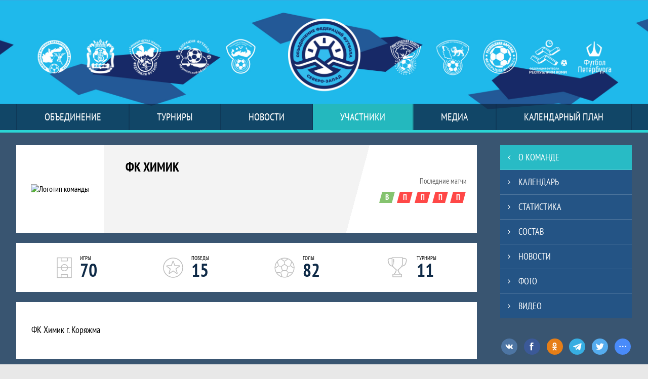

--- FILE ---
content_type: text/html; charset=UTF-8
request_url: https://nwfootball.ru/team/1209886
body_size: 12961
content:



<!DOCTYPE html>
<html lang="ru-RU">
<head>
    <meta charset="UTF-8">
            <meta name="viewport" content="width=device-width, initial-scale=1"/>
        <meta name="csrf-param" content="_csrf">
<meta name="csrf-token" content="MjJIOI9aQ21Q0fOqf7vVwhmKiK-EiDXBlNSj8GtWpnhlRzAV9x8PWh6en_sF_-GDbezpzOXSBKPm45u9PyfXEQ==">
        <title>Команда ФК Химик, ОФФ «Северо-Запад». Официальный сайт</title>
                <style>:root {
	--color-bg-default: 28, 85, 142;
	--color-bg-accent: 42, 213, 213;
	--color-bg-color1: 14, 42, 71;
	--color-bg-color2: 28, 85, 142;
	--color-text-default: 255, 255, 255;
	--color-text-accent: 255, 255, 255;
	--color-text-color1: 255, 255, 255;
	--color-text-color2: 255, 255, 255;
	--color-text-base: 0, 0, 0;
	--color-text-additional: 101, 101, 101;
	--color-bg-base: 232, 232, 232;
	--color-bg-additional: 255, 255, 255;
	--team-logo-form: 0;
	--person-logo-form: 50%;
	--team-logo-border: none;
}</style>    <meta name="og:url" content="https://nwfootball.ru/team/1209886">
<meta name="og:title" content="Команда ФК Химик, ОФФ «Северо-Запад». Официальный сайт">
<meta name="twitter:title" content="Команда ФК Химик, ОФФ «Северо-Запад». Официальный сайт">
<meta name="description" content="Сайт Объединения федераций футбола «Северо-Запад»">
<meta name="og:description" content="Сайт Объединения федераций футбола «Северо-Запад»">
<meta name="twitter:description" content="Сайт Объединения федераций футбола «Северо-Запад»">
<meta name="keywords" content="ФК Химик, фк, клуб, состав команды, результаты команды, статистика команды, матчи команды, ОФФ «Северо-Запад», ОФФ «Северо-Запад»">
<meta name="og:type" content="article">
<meta name="og:image" content="https://st.joinsport.io/team/1209886/logo/664369f8747a3_thumb.jpg">
<meta property="og:image" content="https://st.joinsport.io/team/1209886/logo/664369f8747a3_thumb.jpg">
<meta name="og:site_name" content="ОФФ «Северо-Запад»">
<meta name="twitter:site" content="ОФФ «Северо-Запад»">
<link type="image/x-icon" href="https://st.joinsport.io/league/1009725/favicon.ico" rel="icon">
<link href="/css/normalize.css?v=1768893808" rel="stylesheet">
<link href="/plugins/font-awesome/css/font-awesome.min.css?v=1768893808" rel="stylesheet">
<link href="/frontend/css/desktop/main.min.css?v=1768893809" rel="stylesheet">
<link href="/frontend/css/desktop/theme-standard.min.css?v=1768893809" rel="stylesheet">
<link href="/frontend/css/desktop/league/mronw.min.css?v=1768893809" rel="stylesheet">
<link href="/plugins/tinyslider/tinyslider.min.css?v=1768893808" rel="stylesheet">
<link href="/frontend/css/mobile/main.min.css?v=1768893809" rel="stylesheet">
<link href="/frontend/css/mobile/theme-standard.min.css?v=1768893809" rel="stylesheet">
<link href="/frontend/css/mobile/league/mronw.min.css?v=1768893809" rel="stylesheet">
<script src="/assets/b2c57c843ec08dcfc8e5b6a764d2380d/js/polyglot.min.js?v=1768893957"></script>
<script>var LeagueColors = {
	'ColorBgDefault': 'rgba(28, 85, 142, 1)',
	'ColorBgAccent': 'rgba(42, 213, 213, 1)',
	'ColorBgColor1': 'rgba(14, 42, 71, 1)',
	'ColorBgColor2': 'rgba(28, 85, 142, 1)',
	'ColorTextDefault': 'rgba(255, 255, 255, 1)',
	'ColorTextAccent': 'rgba(255, 255, 255, 1)',
	'ColorTextColor1': 'rgba(255, 255, 255, 1)',
	'ColorTextColor2': 'rgba(255, 255, 255, 1)',
}
var polyglot = new Polyglot({locale: "ru-RU"});</script></head>

<body class="body theme-standard football-theme">
    
            
<header class="header header--logo-left">
    <div class="header__container">
        <div class="header__wrapper">
            <div class="header__top">
                <a class="header__logo " href="/">
                    <img src="https://st.joinsport.io/league/1009725/logo/63000b9755a46_172x172.png" width="172" height="169" alt="ОФФ «Северо-Запад»">
                </a>
                                <a class="header__title" href="/">
                                            <span class="header__title--full">ОФФ «Северо-Запад»</span>
                        <span class="header__title--short">ОФФ «Северо-Запад»</span>
                                    </a>
                
    <ul class="socials">
                    <li class="socials__item socials__item--vk">
                <a class="socials__link" href="https://vk.com/nwfootball" target="_blank">
                    <svg class="svg-icon--vk" version="1.1" xmlns="http://www.w3.org/2000/svg" xmlns:xlink="http://www.w3.org/1999/xlink" x="0px" y="0px" viewBox="0 0 1000 1000" enable-background="new 0 0 1000 1000" xml:space="preserve"><g><g id="e6c6b53d3c8160b22dad35a0f710525a"><path d="M985.9,763.3c-11.3,12.8-41.5,15.6-41.5,15.6h-161c0,0-22.5,5.3-62.3-36.4c-27.4-28.6-55.5-70.8-77.9-88.3c-13.4-10.5-26-5.2-26-5.2s-23.5,1.1-26,26c-4.4,43.6-10.4,67.5-10.4,67.5s-2.9,18.4-10.4,26c-8,8-20.8,10.4-20.8,10.4S327.4,829,154.9,550.3C30.4,349.3,14.7,290.7,14.7,290.7s-10.6-14.2,0-31.2c11.1-17.9,26-15.6,26-15.6h145.4c0,0,16.1,1.7,26,10.4c10.8,9.5,15.6,26,15.6,26s31.9,77.1,67.5,135c49.3,80.1,72.7,72.7,72.7,72.7s42.5-11.8,15.6-192.2c-3.7-24.9-51.9-31.2-51.9-31.2s-0.4-21.5,10.4-31.2c12.4-11,26-10.4,26-10.4s21.6-3.8,98.7-5.2c39-0.7,67.5,0,67.5,0s19-0.6,41.5,15.6c10.9,7.8,10.4,26,10.4,26s-4.6,130.1,0,197.4c2,28.9,15.6,31.2,15.6,31.2s14.6,11.3,72.7-72.7c36.8-53.2,67.5-129.8,67.5-129.8s7.6-21.9,15.6-31.2c7.6-8.9,20.8-10.4,20.8-10.4h187c0,0,11.5-0.4,15.6,10.4c3.7,9.9,0,31.2,0,31.2s-2,23.5-20.8,51.9C915.7,404.5,830.1,514,830.1,514s-6.4,14.9-5.2,26c1.4,12.2,10.4,20.8,10.4,20.8s64.5,58.4,109.1,109.1c24.1,27.4,41.5,62.3,41.5,62.3S995.1,752.9,985.9,763.3z"></path></g></g></svg>                </a>
            </li>
                    <li class="socials__item socials__item--yt">
                <a class="socials__link" href="https://www.youtube.com/c/nwfootball" target="_blank">
                    <svg class="svg-icon--yt" version="1.1" xmlns="http://www.w3.org/2000/svg" xmlns:xlink="http://www.w3.org/1999/xlink" x="0px" y="0px" viewBox="0 0 1000 1000" enable-background="new 0 0 1000 1000" xml:space="preserve"><g><g transform="translate(0.000000,228.000000) scale(0.100000,-0.100000)"><path d="M2952.4,909.6c-971.8-32.5-1569.8-81.3-1787.6-146.3c-490.8-146.3-793-539.5-923-1199.3C76.1-1274.4,50.1-3569,193.1-4726c91-734.6,334.8-1186.3,757.3-1391c403-198.3,1342.3-260,4033.4-263.3c1823.3,0,3139.6,39,3623.9,113.8c705.3,110.5,1082.3,594.8,1199.3,1540.6c143,1157,117,3451.6-48.8,4290.1c-126.7,656.5-416,1036.8-906.8,1196C8393.1,909.6,5292.5,987.6,2952.4,909.6z M5367.2-1833.5c799.5-477.8,1452.8-880.8,1452.8-893.8c0-13-653.3-416-1452.8-893.8c-802.8-481-1488.5-893.8-1527.5-919.8l-74.7-45.5v1859v1859.1l74.7-45.5C3878.7-939.7,4564.5-1352.5,5367.2-1833.5z"></path></g></g></svg>                </a>
            </li>
                    <li class="socials__item socials__item--tg">
                <a class="socials__link" href="https://t.me/nw_football" target="_blank">
                    <svg class="svg-icon-tg" viewBox="0 -31 512 512" xmlns="http://www.w3.org/2000/svg"><path d="m211 270-40.917969 43.675781 10.917969 76.324219 120-90zm0 0" fill="#c5c5c5"/><path d="m0 180 121 60 90 30 210 180 91-450zm0 0" fill="#ffffff"/><path d="m121 240 60 150 30-120 210-180zm0 0" fill="#ddd"/></svg>                </a>
            </li>
            </ul>
                <button class="button header__hamburger js-mobile-menu-hamburger"><span></span></button>
            </div>
        </div>
        <nav id="w1" class="navigation"><div class="navigation__wrapper"><ul class="navigation__list"><li class="navigation__unit navigation__unit--dropdown js-drop-menu"><a class="navigation__unit-link" href="/page/1020648"><span class="navigation__unit-container">Объединение</span></a><div class="drop-menu-wrapper"><ul class="drop-menu"><li class="drop-menu__item desktop-hide"><a class="drop-menu__item-link" href="/page/1020648">Объединение</a></li>
<li class="drop-menu__item"><a class="drop-menu__item-link" href="/page/1022798">Федерации футбола</a></li>
<li class="drop-menu__item"><a class="drop-menu__item-link" href="/page/1020652">Общее собрание</a></li>
<li class="drop-menu__item"><a class="drop-menu__item-link" href="/page/1020650">Президент</a></li>
<li class="drop-menu__item"><a class="drop-menu__item-link" href="/page/1020653">Исполком</a></li>
<li class="drop-menu__item"><a class="drop-menu__item-link" href="https://nwfootball.ru/page/1043995">Генеральный секретарь</a></li>
<li class="drop-menu__item"><a class="drop-menu__item-link" href="/page/1020651">Администрация</a></li>
<li class="drop-menu__item"><a class="drop-menu__item-link" href="/page/1020710">Дисциплинарный комитет</a></li>
<li class="drop-menu__item"><a class="drop-menu__item-link" href="/page/1020711">Комитеты</a></li>
<li class="drop-menu__item"><a class="drop-menu__item-link" href="/page/1021970">Документы</a></li>
<li class="drop-menu__item"><a class="drop-menu__item-link" href="/page/1031894">Магазин</a></li>
<li class="drop-menu__item"><a class="drop-menu__item-link" href="/partners">Партнеры</a></li>
<li class="drop-menu__item"><a class="drop-menu__item-link" href="/page/1026993">Контакты и реквизиты</a></li></ul></div></li>
<li class="navigation__unit navigation__unit--dropdown js-drop-menu"><a class="navigation__unit-link" href="/tournaments"><span class="navigation__unit-container">Турниры</span></a><section class="drop-menu tournaments-drop-menu"><ul class="tournaments-drop-menu__list"><li class="tournaments-drop-menu__unit"><h2 class="tournaments-drop-menu__unit-title"><a class="tournaments-drop-menu__unit-container" href="/tournaments?category_id=415">Футзал</a></h2><ul class="tournaments-drop-menu__unit-list"><li class="tournaments-drop-menu__unit-item"><a class="tournaments-drop-menu__unit-item-link" href="/tournament/1060367/tables">М14 Первенство</a></li>
<li class="tournaments-drop-menu__unit-item"><a class="tournaments-drop-menu__unit-item-link" href="/tournament/1060696/tables">Ю18 Первенство</a></li>
<li class="tournaments-drop-menu__unit-item"><a class="tournaments-drop-menu__unit-item-link" href="/tournament/1060694/tables">Ю17 Первенство</a></li>
<li class="tournaments-drop-menu__unit-item"><a class="tournaments-drop-menu__unit-item-link" href="/tournament/1060545/tables">Ю16 Первенство</a></li>
<li class="tournaments-drop-menu__unit-item"><a class="tournaments-drop-menu__unit-item-link" href="/tournament/1060232/tables">М12 Первенство</a></li></ul></li></ul><div class="tournaments-drop-menu__footer"><ul class="tournaments-drop-menu__footer-list"><li class="tournaments-drop-menu__footer-item"><a class="tournaments-drop-menu__footer-link" href="/tournaments"><span class="tournaments-drop-menu__footer-container">Все турниры</span></a></li>
<li class="tournaments-drop-menu__footer-item"><a class="tournaments-drop-menu__footer-link" href="/matches"><span class="tournaments-drop-menu__footer-container">Все матчи</span></a></li>
<li class="tournaments-drop-menu__footer-item"><a class="tournaments-drop-menu__footer-link" href="/disqualifications"><span class="tournaments-drop-menu__footer-container">Дисквалификации</span></a></li></ul></div></section></li>
<li class="navigation__unit"><a class="navigation__unit-link" href="/posts"><span class="navigation__unit-container">Новости</span></a></li>
<li class="navigation__unit navigation__unit--active navigation__unit--dropdown js-drop-menu"><a class="navigation__unit-link navigation__unit-link--open" href="/participants/teams"><span class="navigation__unit-container navigation__unit-container--open">Участники</span></a><div class="drop-menu-wrapper"><ul class="drop-menu"><li class="drop-menu__item navigation__unit--active"><a class="drop-menu__item-link" href="/participants/teams">Команды</a></li>
<li class="drop-menu__item"><a class="drop-menu__item-link" href="/participants/players">Игроки</a></li>
<li class="drop-menu__item"><a class="drop-menu__item-link" href="/participants/coaches">Тренеры</a></li>
<li class="drop-menu__item"><a class="drop-menu__item-link" href="/participants/referees">Судьи</a></li></ul></div></li>
<li class="navigation__unit navigation__unit--dropdown js-drop-menu"><a class="navigation__unit-link" href="/photos"><span class="navigation__unit-container">Медиа</span></a><div class="drop-menu-wrapper"><ul class="drop-menu"><li class="drop-menu__item"><a class="drop-menu__item-link" href="/photos">Фото</a></li>
<li class="drop-menu__item"><a class="drop-menu__item-link" href="/videos">Видео</a></li></ul></div></li>
<li class="navigation__unit navigation__unit--dropdown js-drop-menu"><a class="navigation__unit-link" href="/page/1020649"><span class="navigation__unit-container">Календарный план</span></a><div class="drop-menu-wrapper"><ul class="drop-menu"><li class="drop-menu__item desktop-hide"><a class="drop-menu__item-link" href="/page/1020649">Календарный план</a></li></ul></div></li></ul></div></nav>    </div>
    <div class="header__line mobile-hide"></div>
</header>

        <a class="branding" target="_blank" style="background: url(&quot;https://st.joinsport.io/brand/29504/image/61a73ed8a2c38_display.jpg&quot;), #395571"></a><main class="main">
        <div class="main-container">
        <div class="main-content ">
                <section class="teams-start-page">
        <h2 class="visually-hidden">Команда</h2>
        <section class="team-promo">
            <h3 class="visually-hidden">Краткая информация о команде</h3>
            <a class="team-promo__logo " href="/team/1209886">
                <img class="team-promo__img" src="https://st.joinsport.io/team/1209886/logo/664369f8747a3_173x173.jpg" width="" height="" alt="Логотип команды">
            </a>
            <div class="team-promo__team-info">
                <a class="team-promo__team-name" href="/team/1209886">
                    ФК Химик                </a>
                            </div>
            <div class="team-promo__container">
                <div class="team-promo__results">
                    
<div class="team-promo__results-form">
    <span class="team-promo__results-form-text">Последние матчи</span>
    <ul class="form-results-list">
                                <li class="form-results-item form-results-item--win">
                <a class="form-results-link" href="/match/4820083" title="09.08.25, Химик 3 : 0 Север">
                    В                </a>
            </li>
                                <li class="form-results-item form-results-item--loss">
                <a class="form-results-link" href="/match/4820080" title="02.08.25, Химик 0 : 4 Псков">
                    П                </a>
            </li>
                                <li class="form-results-item form-results-item--loss">
                <a class="form-results-link" href="/match/4820078" title="27.07.25, ГУОР-Карелия 1 : 0 Химик">
                    П                </a>
            </li>
                                <li class="form-results-item form-results-item--loss">
                <a class="form-results-link" href="/match/4820077" title="24.07.25, Тосно СПб 3 : 1 Химик">
                    П                </a>
            </li>
                                <li class="form-results-item form-results-item--loss">
                <a class="form-results-link" href="/match/4820071" title="12.07.25, Химик 0 : 3 Тосно СПб">
                    П                </a>
            </li>
            </ul>
</div>
                                    </div>
                            </div>
        </section>
    </section>

    
    
<h1 class="visually-hidden">Команда ФК Химик, ОФФ «Северо-Запад». Официальный сайт</h1>

<a class="stats-info-team" href="/team/1209886/stats">
    <ul class="stats-info">
        <li class="stats-info__item">
            <svg class="stats-info__icon stats-info__icon--fill-color" width="30" height="42"><use xlink:href="/img/icons.svg#field"></use></svg>
            <div class="stats-info__main">
                <div class="stats-info__text">Игры</div>
                <div class="stats-info__number">70</div>
            </div>
        </li>
        <li class="stats-info__item">
            <svg class="stats-info__icon stats-info__icon--fill-color" width="40" height="40"><use xlink:href="/img/icons.svg#star-in-circle"></use></svg>
            <div class="stats-info__main">
                <div class="stats-info__text">Победы</div>
                <div class="stats-info__number">15</div>
            </div>
        </li>
        <li class="stats-info__item">
            <svg class="stats-info__icon stats-info__icon--fill-color" width="40" height="40"><use xlink:href="/img/icons.svg#ball"></use></svg>
            <div class="stats-info__main">
                <div class="stats-info__text">Голы</div>
                <div class="stats-info__number">82</div>
            </div>
        </li>
        <li class="stats-info__item">
            <svg class="stats-info__icon stats-info__icon--stroke-color" width="45" height="43"><use xlink:href="/img/icons.svg#cup"></use></svg>
            <div class="stats-info__main">
                <div class="stats-info__text">Турниры</div>
                <div class="stats-info__number">11</div>
            </div>
        </li>
    </ul>
</a>

<section class="text-information redactor-styles"><p>ФК Химик г. Коряжма</p><div class="clear"></div></section>

<section class="matches-overview">
    <h2 class="visually-hidden">Календарь прошедших и будущих матчей</h2>
            <div class="matches-overview__past-matches">
            <h3 class="matches-overview__title">Прошедшие матчи</h3>
            
<div class="matches-overview__list">
    <div class="matches-overview__arrow-container">
        <a class="matches-overview__arrow arrow arrow-back js-games-calendar-prev-arrow-back" aria-disabled="true">
            <svg height="28" width="12">
                <polyline points="12,0 0,14 12,28" fill="transparent"></polyline>
            </svg>
        </a>
    </div>
    <div class="matches-overview__wrapper">
        <div class=" js-tiny-slider" data-id="slider-games-calendar-prev"
            data-speed="700"
            data-controls="true"
            data-prev-button=".js-games-calendar-prev-arrow-back"
            data-next-button=".js-games-calendar-prev-arrow-forward"
            data-nav="true"
            data-items="2"
            data-slide-by="2"
                            data-start-index="10"
                        data-responsive='{"481":{"items":4,"startIndex":8,"slideBy":4}}'
        >
                                            <div class="matches-overview__item ">
                    <a class="matches-overview__round" href="/match/4824813">
                        Кубок                    </a>
                    <a class="matches-overview__link" href="/match/4824813">
                                                    <div class="matches-overview__date-time">24 МАЯ 2025 / 15:00</div>
                                                <table class="matches-overview__score">
                            <tr class="matches-overview__score-row matches-overview__score-row--row-1">
                                <td class="matches-overview__score-cell matches-overview__score-cell--team matches-overview__score-cell--bold">
                                    <div class="matches-overview__team">ГУОР-Карелия</div>
                                </td>
                                                                    <td class="matches-overview__score-cell matches-overview__score-cell--goals matches-overview__score-cell--bold">
                                        2                                    </td>
                                    <td class="matches-overview__score-cell matches-overview__score-cell--first-game" rowspan="2">
                                                                            </td>
                                                            </tr>
                            <tr class="matches-overview__score-row matches-overview__score-row--row-2">
                                <td class="matches-overview__score-cell matches-overview__score-cell--team ">
                                    <div class="matches-overview__team">Химик</div>
                                </td>
                                                                    <td class="matches-overview__score-cell matches-overview__score-cell--goals ">
                                        1                                    </td>
                                                            </tr>
                        </table>
                                            </a>
                </div>
                                            <div class="matches-overview__item ">
                    <a class="matches-overview__round" href="/match/4820047">
                        Чемпионат                    </a>
                    <a class="matches-overview__link" href="/match/4820047">
                                                    <div class="matches-overview__date-time">27 МАЯ 2025 / 18:00</div>
                                                <table class="matches-overview__score">
                            <tr class="matches-overview__score-row matches-overview__score-row--row-1">
                                <td class="matches-overview__score-cell matches-overview__score-cell--team matches-overview__score-cell--bold">
                                    <div class="matches-overview__team">СШ Ленинградец</div>
                                </td>
                                                                    <td class="matches-overview__score-cell matches-overview__score-cell--goals matches-overview__score-cell--bold">
                                        3                                    </td>
                                    <td class="matches-overview__score-cell matches-overview__score-cell--first-game" rowspan="2">
                                                                            </td>
                                                            </tr>
                            <tr class="matches-overview__score-row matches-overview__score-row--row-2">
                                <td class="matches-overview__score-cell matches-overview__score-cell--team ">
                                    <div class="matches-overview__team">Химик</div>
                                </td>
                                                                    <td class="matches-overview__score-cell matches-overview__score-cell--goals ">
                                        1                                    </td>
                                                            </tr>
                        </table>
                                            </a>
                </div>
                                            <div class="matches-overview__item ">
                    <a class="matches-overview__round" href="/match/4820061">
                        Чемпионат                    </a>
                    <a class="matches-overview__link" href="/match/4820061">
                                                    <div class="matches-overview__date-time">18 ИЮН. 2025 / 18:30</div>
                                                <table class="matches-overview__score">
                            <tr class="matches-overview__score-row matches-overview__score-row--row-1">
                                <td class="matches-overview__score-cell matches-overview__score-cell--team matches-overview__score-cell--bold">
                                    <div class="matches-overview__team">Псков</div>
                                </td>
                                                                    <td class="matches-overview__score-cell matches-overview__score-cell--goals matches-overview__score-cell--bold">
                                        4                                    </td>
                                    <td class="matches-overview__score-cell matches-overview__score-cell--first-game" rowspan="2">
                                                                            </td>
                                                            </tr>
                            <tr class="matches-overview__score-row matches-overview__score-row--row-2">
                                <td class="matches-overview__score-cell matches-overview__score-cell--team ">
                                    <div class="matches-overview__team">Химик</div>
                                </td>
                                                                    <td class="matches-overview__score-cell matches-overview__score-cell--goals ">
                                        1                                    </td>
                                                            </tr>
                        </table>
                                            </a>
                </div>
                                            <div class="matches-overview__item ">
                    <a class="matches-overview__round" href="/match/4820063">
                        Чемпионат                    </a>
                    <a class="matches-overview__link" href="/match/4820063">
                                                    <div class="matches-overview__date-time">21 ИЮН. 2025 / 13:00</div>
                                                <table class="matches-overview__score">
                            <tr class="matches-overview__score-row matches-overview__score-row--row-1">
                                <td class="matches-overview__score-cell matches-overview__score-cell--team matches-overview__score-cell--bold">
                                    <div class="matches-overview__team">Север</div>
                                </td>
                                                                    <td class="matches-overview__score-cell matches-overview__score-cell--goals matches-overview__score-cell--bold">
                                        10                                    </td>
                                    <td class="matches-overview__score-cell matches-overview__score-cell--first-game" rowspan="2">
                                                                            </td>
                                                            </tr>
                            <tr class="matches-overview__score-row matches-overview__score-row--row-2">
                                <td class="matches-overview__score-cell matches-overview__score-cell--team ">
                                    <div class="matches-overview__team">Химик</div>
                                </td>
                                                                    <td class="matches-overview__score-cell matches-overview__score-cell--goals ">
                                        0                                    </td>
                                                            </tr>
                        </table>
                                            </a>
                </div>
                                            <div class="matches-overview__item ">
                    <a class="matches-overview__round" href="/match/4820066">
                        Чемпионат                    </a>
                    <a class="matches-overview__link" href="/match/4820066">
                                                    <div class="matches-overview__date-time">28 ИЮН. 2025 / 16:00</div>
                                                <table class="matches-overview__score">
                            <tr class="matches-overview__score-row matches-overview__score-row--row-1">
                                <td class="matches-overview__score-cell matches-overview__score-cell--team ">
                                    <div class="matches-overview__team">Химик</div>
                                </td>
                                                                    <td class="matches-overview__score-cell matches-overview__score-cell--goals ">
                                        0                                    </td>
                                    <td class="matches-overview__score-cell matches-overview__score-cell--first-game" rowspan="2">
                                                                            </td>
                                                            </tr>
                            <tr class="matches-overview__score-row matches-overview__score-row--row-2">
                                <td class="matches-overview__score-cell matches-overview__score-cell--team matches-overview__score-cell--bold">
                                    <div class="matches-overview__team">ГУОР-Карелия</div>
                                </td>
                                                                    <td class="matches-overview__score-cell matches-overview__score-cell--goals matches-overview__score-cell--bold">
                                        1                                    </td>
                                                            </tr>
                        </table>
                                            </a>
                </div>
                                            <div class="matches-overview__item ">
                    <a class="matches-overview__round" href="/match/4824814">
                        Кубок                    </a>
                    <a class="matches-overview__link" href="/match/4824814">
                                                    <div class="matches-overview__date-time">30 ИЮН. 2025 / 16:00</div>
                                                <table class="matches-overview__score">
                            <tr class="matches-overview__score-row matches-overview__score-row--row-1">
                                <td class="matches-overview__score-cell matches-overview__score-cell--team ">
                                    <div class="matches-overview__team">Химик</div>
                                </td>
                                                                    <td class="matches-overview__score-cell matches-overview__score-cell--goals ">
                                        0                                    </td>
                                    <td class="matches-overview__score-cell matches-overview__score-cell--first-game" rowspan="2">
                                                                            </td>
                                                            </tr>
                            <tr class="matches-overview__score-row matches-overview__score-row--row-2">
                                <td class="matches-overview__score-cell matches-overview__score-cell--team matches-overview__score-cell--bold">
                                    <div class="matches-overview__team">ГУОР-Карелия</div>
                                </td>
                                                                    <td class="matches-overview__score-cell matches-overview__score-cell--goals matches-overview__score-cell--bold">
                                        3                                    </td>
                                                            </tr>
                        </table>
                                            </a>
                </div>
                                            <div class="matches-overview__item ">
                    <a class="matches-overview__round" href="/match/4820068">
                        Чемпионат                    </a>
                    <a class="matches-overview__link" href="/match/4820068">
                                                    <div class="matches-overview__date-time">05 ИЮЛ. 2025 / 16:00</div>
                                                <table class="matches-overview__score">
                            <tr class="matches-overview__score-row matches-overview__score-row--row-1">
                                <td class="matches-overview__score-cell matches-overview__score-cell--team ">
                                    <div class="matches-overview__team">Химик</div>
                                </td>
                                                                    <td class="matches-overview__score-cell matches-overview__score-cell--goals ">
                                        1                                    </td>
                                    <td class="matches-overview__score-cell matches-overview__score-cell--first-game" rowspan="2">
                                                                            </td>
                                                            </tr>
                            <tr class="matches-overview__score-row matches-overview__score-row--row-2">
                                <td class="matches-overview__score-cell matches-overview__score-cell--team matches-overview__score-cell--bold">
                                    <div class="matches-overview__team">СШ Ленинградец</div>
                                </td>
                                                                    <td class="matches-overview__score-cell matches-overview__score-cell--goals matches-overview__score-cell--bold">
                                        2                                    </td>
                                                            </tr>
                        </table>
                                            </a>
                </div>
                                            <div class="matches-overview__item ">
                    <a class="matches-overview__round" href="/match/4820071">
                        Чемпионат                    </a>
                    <a class="matches-overview__link" href="/match/4820071">
                                                    <div class="matches-overview__date-time">12 ИЮЛ. 2025 / 16:00</div>
                                                <table class="matches-overview__score">
                            <tr class="matches-overview__score-row matches-overview__score-row--row-1">
                                <td class="matches-overview__score-cell matches-overview__score-cell--team ">
                                    <div class="matches-overview__team">Химик</div>
                                </td>
                                                                    <td class="matches-overview__score-cell matches-overview__score-cell--goals ">
                                        0                                    </td>
                                    <td class="matches-overview__score-cell matches-overview__score-cell--first-game" rowspan="2">
                                                                            </td>
                                                            </tr>
                            <tr class="matches-overview__score-row matches-overview__score-row--row-2">
                                <td class="matches-overview__score-cell matches-overview__score-cell--team matches-overview__score-cell--bold">
                                    <div class="matches-overview__team">Тосно СПб</div>
                                </td>
                                                                    <td class="matches-overview__score-cell matches-overview__score-cell--goals matches-overview__score-cell--bold">
                                        3                                    </td>
                                                            </tr>
                        </table>
                                            </a>
                </div>
                                            <div class="matches-overview__item ">
                    <a class="matches-overview__round" href="/match/4820077">
                        Чемпионат                    </a>
                    <a class="matches-overview__link" href="/match/4820077">
                                                    <div class="matches-overview__date-time">24 ИЮЛ. 2025 / 17:00</div>
                                                <table class="matches-overview__score">
                            <tr class="matches-overview__score-row matches-overview__score-row--row-1">
                                <td class="matches-overview__score-cell matches-overview__score-cell--team matches-overview__score-cell--bold">
                                    <div class="matches-overview__team">Тосно СПб</div>
                                </td>
                                                                    <td class="matches-overview__score-cell matches-overview__score-cell--goals matches-overview__score-cell--bold">
                                        3                                    </td>
                                    <td class="matches-overview__score-cell matches-overview__score-cell--first-game" rowspan="2">
                                                                            </td>
                                                            </tr>
                            <tr class="matches-overview__score-row matches-overview__score-row--row-2">
                                <td class="matches-overview__score-cell matches-overview__score-cell--team ">
                                    <div class="matches-overview__team">Химик</div>
                                </td>
                                                                    <td class="matches-overview__score-cell matches-overview__score-cell--goals ">
                                        1                                    </td>
                                                            </tr>
                        </table>
                                            </a>
                </div>
                                            <div class="matches-overview__item ">
                    <a class="matches-overview__round" href="/match/4820078">
                        Чемпионат                    </a>
                    <a class="matches-overview__link" href="/match/4820078">
                                                    <div class="matches-overview__date-time">27 ИЮЛ. 2025 / 15:00</div>
                                                <table class="matches-overview__score">
                            <tr class="matches-overview__score-row matches-overview__score-row--row-1">
                                <td class="matches-overview__score-cell matches-overview__score-cell--team matches-overview__score-cell--bold">
                                    <div class="matches-overview__team">ГУОР-Карелия</div>
                                </td>
                                                                    <td class="matches-overview__score-cell matches-overview__score-cell--goals matches-overview__score-cell--bold">
                                        1                                    </td>
                                    <td class="matches-overview__score-cell matches-overview__score-cell--first-game" rowspan="2">
                                                                            </td>
                                                            </tr>
                            <tr class="matches-overview__score-row matches-overview__score-row--row-2">
                                <td class="matches-overview__score-cell matches-overview__score-cell--team ">
                                    <div class="matches-overview__team">Химик</div>
                                </td>
                                                                    <td class="matches-overview__score-cell matches-overview__score-cell--goals ">
                                        0                                    </td>
                                                            </tr>
                        </table>
                                            </a>
                </div>
                                            <div class="matches-overview__item ">
                    <a class="matches-overview__round" href="/match/4820080">
                        Чемпионат                    </a>
                    <a class="matches-overview__link" href="/match/4820080">
                                                    <div class="matches-overview__date-time">02 АВГ. 2025 / 16:00</div>
                                                <table class="matches-overview__score">
                            <tr class="matches-overview__score-row matches-overview__score-row--row-1">
                                <td class="matches-overview__score-cell matches-overview__score-cell--team ">
                                    <div class="matches-overview__team">Химик</div>
                                </td>
                                                                    <td class="matches-overview__score-cell matches-overview__score-cell--goals ">
                                        0                                    </td>
                                    <td class="matches-overview__score-cell matches-overview__score-cell--first-game" rowspan="2">
                                                                            </td>
                                                            </tr>
                            <tr class="matches-overview__score-row matches-overview__score-row--row-2">
                                <td class="matches-overview__score-cell matches-overview__score-cell--team matches-overview__score-cell--bold">
                                    <div class="matches-overview__team">Псков</div>
                                </td>
                                                                    <td class="matches-overview__score-cell matches-overview__score-cell--goals matches-overview__score-cell--bold">
                                        4                                    </td>
                                                            </tr>
                        </table>
                                            </a>
                </div>
                                            <div class="matches-overview__item ">
                    <a class="matches-overview__round" href="/match/4820083">
                        Чемпионат                    </a>
                    <a class="matches-overview__link" href="/match/4820083">
                                                    <div class="matches-overview__date-time">09 АВГ. 2025 / 16:00</div>
                                                <table class="matches-overview__score">
                            <tr class="matches-overview__score-row matches-overview__score-row--row-1">
                                <td class="matches-overview__score-cell matches-overview__score-cell--team matches-overview__score-cell--bold">
                                    <div class="matches-overview__team">Химик</div>
                                </td>
                                                                    <td class="matches-overview__score-cell matches-overview__score-cell--goals matches-overview__score-cell--bold">
                                        3                                    </td>
                                    <td class="matches-overview__score-cell matches-overview__score-cell--first-game" rowspan="2">
                                        ТП                                    </td>
                                                            </tr>
                            <tr class="matches-overview__score-row matches-overview__score-row--row-2">
                                <td class="matches-overview__score-cell matches-overview__score-cell--team ">
                                    <div class="matches-overview__team">Север</div>
                                </td>
                                                                    <td class="matches-overview__score-cell matches-overview__score-cell--goals ">
                                        0                                    </td>
                                                            </tr>
                        </table>
                                            </a>
                </div>
                    </div>
    </div>
    <div class="matches-overview__arrow-container">
        <a class="matches-overview__arrow arrow arrow-forward arrow-forward--matches-overview js-games-calendar-prev-arrow-forward">
            <svg height="28" width="12"><polyline points="0,0 12,14 0,28" fill="transparent"></polyline></svg>
        </a>
    </div>
</div>
        </div>
        </section>




        </div>
                    <section class="sidebar">        <ul id="mainnav-menu" class="sidebar__navigation"><li class="sidebar__navigation-item sidebar__navigation-item--active"><a class="sidebar__navigation-item-link" href="/team/1209886"><span class="menu-title">О команде</span></a></li>
<li class="sidebar__navigation-item"><a class="sidebar__navigation-item-link" href="/team/1209886/calendar"><span class="menu-title">Календарь</span></a></li>
<li class="sidebar__navigation-item"><a class="sidebar__navigation-item-link" href="/team/1209886/stats"><span class="menu-title">Статистика</span></a></li>
<li class="sidebar__navigation-item"><a class="sidebar__navigation-item-link" href="/team/1209886/application"><span class="menu-title">Состав</span></a></li>
<li class="sidebar__navigation-item"><a class="sidebar__navigation-item-link" href="/team/1209886/posts"><span class="menu-title">Новости</span></a></li>
<li class="sidebar__navigation-item"><a class="sidebar__navigation-item-link" href="/team/1209886/photos"><span class="menu-title">Фото</span></a></li>
<li class="sidebar__navigation-item"><a class="sidebar__navigation-item-link" href="/team/1209886/videos"><span class="menu-title">Видео</span></a></li></ul>        
<div class="social-share">
    <div class="uSocial-Share"
        data-pid="36640cabffd1805ae3b46d757c85eb45"
        data-type="share"
                        data-options="round,style1,default,absolute,horizontal,size32,eachCounter0,counter0,nomobile"
        data-social="vk,fb,ok,telegram,twi,spoiler">
    </div>
</div>
        
    <h2 class="visually-hidden">Таблицы турнира</h2>
    <div class="mobile-hide js-tournament-widget" data-league-id="1009725" data-url="/get-tournaments-widget">
        <input type="hidden"
            id="tournamentWidgetParams"
            data-view-table="1"
            data-view-stats="1"
            data-view-results="1"
            data-view-calendar="1"
                            data-team-id="1209886"
                    >
        <div class="selects-list">
            
<div class="js-tournament-widget-tournament-select" data-league="1009725" >
    <select style="width: 260px;" class="js-select" data-light="true">
                    <option selected value="1060367"
                data-is-parent="0"
                data-league="1009725"
            >
                М14 Первенство            </option>
                    <option  value="1060696"
                data-is-parent="0"
                data-league="1009725"
            >
                Ю18 Первенство            </option>
                    <option  value="1060694"
                data-is-parent="0"
                data-league="1009725"
            >
                Ю17 Первенство            </option>
                    <option  value="1060545"
                data-is-parent="0"
                data-league="1009725"
            >
                Ю16 Первенство            </option>
                    <option  value="1060232"
                data-is-parent="0"
                data-league="1009725"
            >
                М12 Первенство            </option>
            </select>
</div>



<div class="js-tournament-widget-round-select" style="display:none;"
    data-league="1009725"
    data-tournament="1060367"
            data-parent="1060367"
    >
    <select style="width: 260px;" class="js-select" data-light="true">
                    <option selected value="1113916">
                Первенство            </option>
                    </select>
</div>



<div class="js-tournament-widget-round-select" style="display:none;"
    data-league="1009725"
    data-tournament="1060696"
            data-parent="1060696"
    >
    <select style="width: 260px;" class="js-select" data-light="true">
                    <option  value="1114682">
                Путь к медалям            </option>
                    <option  value="1114683">
                За 5-8 места            </option>
                    <option  value="1114680">
                Группа А            </option>
                    <option  value="1114681">
                Группа Б            </option>
                    </select>
</div>



<div class="js-tournament-widget-round-select" style="display:none;"
    data-league="1009725"
    data-tournament="1060694"
            data-parent="1060694"
    >
    <select style="width: 260px;" class="js-select" data-light="true">
                    <option  value="1114677">
                Финал            </option>
                    <option  value="1114679">
                Матч за 3-е место            </option>
                    <option  value="1114678">
                Групповой этап            </option>
                            <option value="common" >
                Общая статистика            </option>
            </select>
</div>



<div class="js-tournament-widget-round-select" style="display:none;"
    data-league="1009725"
    data-tournament="1060545"
            data-parent="1060545"
    >
    <select style="width: 260px;" class="js-select" data-light="true">
                    <option  value="1114340">
                Финал            </option>
                    <option  value="1114341">
                Матч за 3-е место            </option>
                    <option  value="1114338">
                Групповой этап            </option>
                            <option value="common" >
                Общая статистика            </option>
            </select>
</div>



<div class="js-tournament-widget-round-select" style="display:none;"
    data-league="1009725"
    data-tournament="1060232"
            data-parent="1060232"
    >
    <select style="width: 260px;" class="js-select" data-light="true">
                    <option  value="1113723">
                Первенство             </option>
                    </select>
</div>
        </div>
    <div class="js-tournament-widget-data"
        data-league="1009725"
        data-tournament="1060367"
        data-round="1113916"
    >
        
<div id="tournament-1060367-1113916">
    
    <div class="sidebar__table sidebar__table--tournament">
        <h3 class="sidebar__table-title">Турнирная таблица</h3>
        <table class="sidebar__table-content" cellspacing="0">
            <tr class="sidebar__table-row sidebar__table-row--head sidebar__tournament-row sidebar__tournament-row--head">
                <td class="sidebar__table-cell sidebar__table-cell--color"></td>
                <td class="sidebar__table-cell sidebar__table-cell--number">
                    <abbr class="sidebar__table-cell--abbr" title="Позиция">#</abbr>
                </td>
                <td class="sidebar__table-cell sidebar__table-cell--team">
                    <abbr class="sidebar__table-cell--abbr" title="Команда">Команда</abbr>
                </td>
                <td class="sidebar__table-cell sidebar__table-cell--games">
                    <abbr class="sidebar__table-cell--abbr" title="Игры">И</abbr>
                </td>
                                    <td class="sidebar__table-cell sidebar__table-cell--points">
                        <abbr class="sidebar__table-cell--abbr" title="Очки">О</abbr>
                    </td>
                            </tr>
                            <tr class="sidebar__table-row sidebar__tournament-row ">
                    <td class="sidebar__table-cell sidebar__table-cell--color"
                                            ></td>
                    <td class="sidebar__table-cell sidebar__table-cell--number">
                        1                    </td>
                    <td class="sidebar__table-cell sidebar__table-cell--team">
                        <a href="/tournament/1060367/teams/application?team_id=1431239" title="Барсы М14" class=" sidebar__team-container">
                            <div class="sidebar__team">Барсы</div>
                                                            <div class="sidebar__team-region">Архангельская область</div>
                                                    </a>
                    </td>
                    <td class="sidebar__table-cell sidebar__table-cell--games">
                        2                    </td>
                                            <td class="sidebar__table-cell sidebar__table-cell--points">
                            6                        </td>
                                    </tr>
                            <tr class="sidebar__table-row sidebar__tournament-row ">
                    <td class="sidebar__table-cell sidebar__table-cell--color"
                                            ></td>
                    <td class="sidebar__table-cell sidebar__table-cell--number">
                        2                    </td>
                    <td class="sidebar__table-cell sidebar__table-cell--team">
                        <a href="/tournament/1060367/teams/application?team_id=1431241" title="СШ Республики Коми М14" class=" sidebar__team-container">
                            <div class="sidebar__team">СШ Республики Коми-2012</div>
                                                            <div class="sidebar__team-region">Республика Коми</div>
                                                    </a>
                    </td>
                    <td class="sidebar__table-cell sidebar__table-cell--games">
                        2                    </td>
                                            <td class="sidebar__table-cell sidebar__table-cell--points">
                            6                        </td>
                                    </tr>
                            <tr class="sidebar__table-row sidebar__tournament-row ">
                    <td class="sidebar__table-cell sidebar__table-cell--color"
                                            ></td>
                    <td class="sidebar__table-cell sidebar__table-cell--number">
                        3                    </td>
                    <td class="sidebar__table-cell sidebar__table-cell--team">
                        <a href="/tournament/1060367/teams/application?team_id=1347202" title="Коряжемская СШ М14" class=" sidebar__team-container">
                            <div class="sidebar__team">Коряжемская СШ</div>
                                                            <div class="sidebar__team-region">Архангельская область</div>
                                                    </a>
                    </td>
                    <td class="sidebar__table-cell sidebar__table-cell--games">
                        3                    </td>
                                            <td class="sidebar__table-cell sidebar__table-cell--points">
                            3                        </td>
                                    </tr>
                            <tr class="sidebar__table-row sidebar__tournament-row ">
                    <td class="sidebar__table-cell sidebar__table-cell--color"
                                            ></td>
                    <td class="sidebar__table-cell sidebar__table-cell--number">
                        4                    </td>
                    <td class="sidebar__table-cell sidebar__table-cell--team">
                        <a href="/tournament/1060367/teams/application?team_id=1431243" title="СШ Республики Коми М14-2" class=" sidebar__team-container">
                            <div class="sidebar__team">СШ Республики Коми-2013</div>
                                                            <div class="sidebar__team-region">Республика Коми</div>
                                                    </a>
                    </td>
                    <td class="sidebar__table-cell sidebar__table-cell--games">
                        3                    </td>
                                            <td class="sidebar__table-cell sidebar__table-cell--points">
                            2                        </td>
                                    </tr>
                            <tr class="sidebar__table-row sidebar__tournament-row ">
                    <td class="sidebar__table-cell sidebar__table-cell--color"
                                            ></td>
                    <td class="sidebar__table-cell sidebar__table-cell--number">
                        5                    </td>
                    <td class="sidebar__table-cell sidebar__table-cell--team">
                        <a href="/tournament/1060367/teams/application?team_id=1347200" title="Новая генерация М14" class=" sidebar__team-container">
                            <div class="sidebar__team">Новая генерация</div>
                                                            <div class="sidebar__team-region">Республика Коми</div>
                                                    </a>
                    </td>
                    <td class="sidebar__table-cell sidebar__table-cell--games">
                        2                    </td>
                                            <td class="sidebar__table-cell sidebar__table-cell--points">
                            1                        </td>
                                    </tr>
                    </table>
        <div class="link--sidebar-wrapper">
            <a href="/tournament/1060367/tables" class="link link--sidebar link--sidebar-tournament">
                Вся таблица            </a>
        </div>
    </div>
    
    
    
</div>
    </div>
    </div>
        
<div class="banners">
                    <div class="banners-container">
                            <a class="banners__link" href="https://yflrussia.ru/tournaments?season_id=10126655&category_id=364" target="_blank" style="margin-bottom: 12px;">
                    <img class="banners-slider__img" src="https://st.joinsport.io/banner/51684/image/6808d342e96b9_260.jpg" alt="ЮФЛ Северо-Запад">                </a>
                    </div>
                    <div class="banners-container">
                            <a class="banners__link" href="https://nwfootball.ru/posts/1094248" target="_blank" >
                    <img class="banners-slider__img" src="https://st.joinsport.io/banner/51810/image/6489881e7a908_260.jpg" alt="Мобильное приложение">                </a>
                    </div>
    </div>
    </section>
            </div>
</main>

<section class="partners">
    <h2 class="visually-hidden">Партнеры</h2>
    <div class="partners__container">
        <div class="partners__arrow-container">
            <a class="partners__arrow arrow-back js-partners-arrow-back mobile-hide">
                <svg height="40" width="20"><polyline points="20,0 0,20 20,40" fill="transparent"></polyline></svg>
            </a>
        </div>
        <div class="partners__wrapper">
            <ul class="partners__list js-tiny-slider" data-id="slider-partners"
                data-items="2"
                data-gutter="10"
                data-slide-by="1"
                data-controls="true"
                data-prev-button=".js-partners-arrow-back"
                data-next-button=".js-partners-arrow-forward"
                data-autoplay="1"
                data-autoplay-timeout="2000"
                data-autoplay-hover-pause="true"
                data-mobile-loop="1"
                data-desktop-loop="1"
                data-speed="500"
                data-responsive='{"481":{"items":6,"gutter":0,"controls":true,"autoplay":true}}'
            >
                                    <li class="partners__item">
                        <a class="partners__link" href="https://rfs.ru/" title="Российский футбольный союз" target="_blank">
                            <img class="partners__img" src="https://st.joinsport.io/partner/23350/logo/65aa2e6e57cda_thumb.jpg" alt="Российский футбольный союз">
                        </a>
                    </li>
                                    <li class="partners__item">
                        <a class="partners__link" href="https://jogel.pro/" title="Jögel" target="_blank">
                            <img class="partners__img" src="https://st.joinsport.io/partner/43240/logo/65aa2f438167d_thumb.jpg" alt="Jögel">
                        </a>
                    </li>
                                    <li class="partners__item">
                        <a class="partners__link" href="https://law.spbu.ru/pregraduatestudy/entrant-mag/yurist-v-sfere-sportivnogo-prava-sportivnyy-yurist/" title="СПбГУ" target="_blank">
                            <img class="partners__img" src="https://st.joinsport.io/partner/26563/logo/65aa2f6c91cb6_thumb.jpg" alt="СПбГУ">
                        </a>
                    </li>
                                    <li class="partners__item">
                        <a class="partners__link" href="http://lesgaft.spb.ru/" title="НГУ им. П.Ф. Лесгафта" target="_blank">
                            <img class="partners__img" src="https://st.joinsport.io/partner/27582/logo/65aa2f81df48a_thumb.jpg" alt="НГУ им. П.Ф. Лесгафта">
                        </a>
                    </li>
                                    <li class="partners__item">
                        <a class="partners__link" href="https://mauniver.ru/" title="МАУ" target="_blank">
                            <img class="partners__img" src="https://st.joinsport.io/partner/58110/logo/67da8e5c87056_thumb.jpg" alt="МАУ">
                        </a>
                    </li>
                                    <li class="partners__item">
                        <a class="partners__link" href="https://narfu.ru/" title="САФУ" target="_blank">
                            <img class="partners__img" src="https://st.joinsport.io/partner/58111/logo/67da8e1ed6294_thumb.jpg" alt="САФУ">
                        </a>
                    </li>
                                    <li class="partners__item">
                        <a class="partners__link" href="https://www.syktsu.ru/" title="СГУ им. Питирима Сорокина" target="_blank">
                            <img class="partners__img" src="https://st.joinsport.io/partner/60293/logo/682450fb4b1bd_thumb.jpg" alt="СГУ им. Питирима Сорокина">
                        </a>
                    </li>
                                    <li class="partners__item">
                        <a class="partners__link" href="https://zf.ranepa.ru/" title="Западный филиал РАНХиГС" target="_blank">
                            <img class="partners__img" src="https://st.joinsport.io/partner/65981/logo/691c6e53eb42d_thumb.png" alt="Западный филиал РАНХиГС">
                        </a>
                    </li>
                                    <li class="partners__item">
                        <a class="partners__link" href="https://expertnw.com/" title="Журнал «Эксперт Северо-Запад»" target="_blank">
                            <img class="partners__img" src="https://st.joinsport.io/partner/45063/logo/6936643350da7_thumb.jpg" alt="Журнал «Эксперт Северо-Запад»">
                        </a>
                    </li>
                                    <li class="partners__item">
                        <a class="partners__link" href="https://www.sportsdaily.ru/" title="«Спорт День за Днем»" target="_blank">
                            <img class="partners__img" src="https://st.joinsport.io/partner/60875/logo/683d6ede6ff2f_thumb.jpg" alt="«Спорт День за Днем»">
                        </a>
                    </li>
                            </ul>
        </div>
        <div class="partners__arrow-container">
            <a class="partners__arrow arrow-forward js-partners-arrow-forward mobile-hide">
                <svg height="40" width="20"><polyline points="0,0 20,20 0,40" fill="transparent"></polyline></svg>
            </a>
        </div>
    </div>
</section>
    
<footer class="footer">
    <div class="footer__wrapper">
        <div class="footer__content">
            <div class="footer__top">
                <div class="footer__copyright">&#0169; 2021 - 2026 ОФФ «Северо-Запад»</div>
                <div class="footer__login">
                                            <a href="/login" class="footer__login-link footer__login-enter">
                            <svg class="footer__login-icon" width="12" height="16"><use xlink:href="/img/icons.svg#login"></use></svg>
                            Войти                        </a>
                                                    <a href="/register" class="footer__login-link">
                                Регистрация                            </a>
                                                            </div>
            </div>
            <ul class="footer__links"><li class="footer__link-item"><a class="footer__link" href="/page/1020648">Объединение</a></li>
<li class="footer__link-item"><a class="footer__link" href="/page/1020649">Календарный план</a></li>
<li class="footer__link-item"><a class="footer__link" href="/page/1021970">Документы</a></li>
<li class="footer__link-item"><a class="footer__link" href="/page/1026993">Контакты и реквизиты</a></li></ul>            <div class="footer__media">
                
    <div class="footer__apps">
        <ul class="apps">
                            <li class="apps__item apps__item--ios">
                    <a class="apps__link" href="https://apps.apple.com/app/%D0%BE%D1%84%D1%84-%D1%81%D0%B5%D0%B2%D0%B5%D1%80%D0%BE-%D0%B7%D0%B0%D0%BF%D0%B0%D0%B4/id6448921214" target="_blank">
                        <svg class="apps__icon" width="149" height="42"><use xlink:href="/img/icons.svg#app-store"></use></svg>
                        <span class="visually-hidden">iOS</span>
                    </a>
                </li>
                                        <li class="apps__item apps__item--android">
                    <a class="apps__link" href="https://play.google.com/store/apps/details?id=ru.nwfootball.app" target="_blank">
                        <svg class="apps__icon" width="150" height="42"><use xlink:href="/img/icons.svg#google-play"></use></svg>
                        <span class="visually-hidden">Android</span>
                    </a>
                </li>
                    </ul>
    </div>
                
    <ul class="socials">
                    <li class="socials__item socials__item--vk">
                <a class="socials__link" href="https://vk.com/nwfootball" target="_blank">
                    <svg class="svg-icon--vk" version="1.1" xmlns="http://www.w3.org/2000/svg" xmlns:xlink="http://www.w3.org/1999/xlink" x="0px" y="0px" viewBox="0 0 1000 1000" enable-background="new 0 0 1000 1000" xml:space="preserve"><g><g id="e6c6b53d3c8160b22dad35a0f710525a"><path d="M985.9,763.3c-11.3,12.8-41.5,15.6-41.5,15.6h-161c0,0-22.5,5.3-62.3-36.4c-27.4-28.6-55.5-70.8-77.9-88.3c-13.4-10.5-26-5.2-26-5.2s-23.5,1.1-26,26c-4.4,43.6-10.4,67.5-10.4,67.5s-2.9,18.4-10.4,26c-8,8-20.8,10.4-20.8,10.4S327.4,829,154.9,550.3C30.4,349.3,14.7,290.7,14.7,290.7s-10.6-14.2,0-31.2c11.1-17.9,26-15.6,26-15.6h145.4c0,0,16.1,1.7,26,10.4c10.8,9.5,15.6,26,15.6,26s31.9,77.1,67.5,135c49.3,80.1,72.7,72.7,72.7,72.7s42.5-11.8,15.6-192.2c-3.7-24.9-51.9-31.2-51.9-31.2s-0.4-21.5,10.4-31.2c12.4-11,26-10.4,26-10.4s21.6-3.8,98.7-5.2c39-0.7,67.5,0,67.5,0s19-0.6,41.5,15.6c10.9,7.8,10.4,26,10.4,26s-4.6,130.1,0,197.4c2,28.9,15.6,31.2,15.6,31.2s14.6,11.3,72.7-72.7c36.8-53.2,67.5-129.8,67.5-129.8s7.6-21.9,15.6-31.2c7.6-8.9,20.8-10.4,20.8-10.4h187c0,0,11.5-0.4,15.6,10.4c3.7,9.9,0,31.2,0,31.2s-2,23.5-20.8,51.9C915.7,404.5,830.1,514,830.1,514s-6.4,14.9-5.2,26c1.4,12.2,10.4,20.8,10.4,20.8s64.5,58.4,109.1,109.1c24.1,27.4,41.5,62.3,41.5,62.3S995.1,752.9,985.9,763.3z"></path></g></g></svg>                </a>
            </li>
                    <li class="socials__item socials__item--yt">
                <a class="socials__link" href="https://www.youtube.com/c/nwfootball" target="_blank">
                    <svg class="svg-icon--yt" version="1.1" xmlns="http://www.w3.org/2000/svg" xmlns:xlink="http://www.w3.org/1999/xlink" x="0px" y="0px" viewBox="0 0 1000 1000" enable-background="new 0 0 1000 1000" xml:space="preserve"><g><g transform="translate(0.000000,228.000000) scale(0.100000,-0.100000)"><path d="M2952.4,909.6c-971.8-32.5-1569.8-81.3-1787.6-146.3c-490.8-146.3-793-539.5-923-1199.3C76.1-1274.4,50.1-3569,193.1-4726c91-734.6,334.8-1186.3,757.3-1391c403-198.3,1342.3-260,4033.4-263.3c1823.3,0,3139.6,39,3623.9,113.8c705.3,110.5,1082.3,594.8,1199.3,1540.6c143,1157,117,3451.6-48.8,4290.1c-126.7,656.5-416,1036.8-906.8,1196C8393.1,909.6,5292.5,987.6,2952.4,909.6z M5367.2-1833.5c799.5-477.8,1452.8-880.8,1452.8-893.8c0-13-653.3-416-1452.8-893.8c-802.8-481-1488.5-893.8-1527.5-919.8l-74.7-45.5v1859v1859.1l74.7-45.5C3878.7-939.7,4564.5-1352.5,5367.2-1833.5z"></path></g></g></svg>                </a>
            </li>
                    <li class="socials__item socials__item--tg">
                <a class="socials__link" href="https://t.me/nw_football" target="_blank">
                    <svg class="svg-icon-tg" viewBox="0 -31 512 512" xmlns="http://www.w3.org/2000/svg"><path d="m211 270-40.917969 43.675781 10.917969 76.324219 120-90zm0 0" fill="#c5c5c5"/><path d="m0 180 121 60 90 30 210 180 91-450zm0 0" fill="#ffffff"/><path d="m121 240 60 150 30-120 210-180zm0 0" fill="#ddd"/></svg>                </a>
            </li>
            </ul>
            </div>
                    </div>
    </div>
</footer>
        
<script type="text/javascript" >
    (function(d, w, c) {
        (w[c] = w[c] || []).push(function() {
            try {
                w.yaCounter94380554 = new Ya.Metrika({
                    id                 :94380554,
                    clickmap           : true,
                    trackLinks         : true,
                    accurateTrackBounce: true,
                    webvisor           : true
                });
            } catch (e) {}
        });
        var n = d.getElementsByTagName("script")[0], s = d.createElement("script"), f = function() {
            n.parentNode.insertBefore(s, n);
        };
        s.type = "text/javascript";
        s.async = true;
        s.src = "https://mc.yandex.ru/metrika/watch.js";
        if (w.opera == "[object Opera]") {
            d.addEventListener("DOMContentLoaded", f, false);
        } else {
            f();
        }
    })(document, window, "yandex_metrika_callbacks");
</script>
<noscript><div><img src="https://mc.yandex.ru/watch/94380554" style="position:absolute; left:-9999px;" alt="" /></div></noscript>
                    
<script type="text/javascript" >
    (function(d, w, c) {
        (w[c] = w[c] || []).push(function() {
            try {
                w.yaCounter46172373 = new Ya.Metrika({
                    id                 :46172373,
                    clickmap           : true,
                    trackLinks         : true,
                    accurateTrackBounce: true,
                    webvisor           : true
                });
            } catch (e) {}
        });
        var n = d.getElementsByTagName("script")[0], s = d.createElement("script"), f = function() {
            n.parentNode.insertBefore(s, n);
        };
        s.type = "text/javascript";
        s.async = true;
        s.src = "https://mc.yandex.ru/metrika/watch.js";
        if (w.opera == "[object Opera]") {
            d.addEventListener("DOMContentLoaded", f, false);
        } else {
            f();
        }
    })(document, window, "yandex_metrika_callbacks");
</script>
<noscript><div><img src="https://mc.yandex.ru/watch/46172373" style="position:absolute; left:-9999px;" alt="" /></div></noscript>
<script src="/assets/7e79b650be615130c65327ed82a867cc/jquery.js?v=1768893957"></script>
<script src="/assets/ae9c974f1d59c0bf8ce5598346460e62/yii.js?v=1768893957"></script>
<script src="/plugins/jquery.nicescroll/jquery.nicescroll.min.js?v=1768893808"></script>
<script src="/plugins/jquery.cookie/jquery.cookie.js?v=1768893808"></script>
<script src="/plugins/jquery.samselect/jquery.samselect.js?v=1768893808"></script>
<script src="/js/scripts.js?v=1768893808"></script>
<script src="/plugins/tinyslider/tinyslider.min.js?v=1768893808"></script>
<script src="/js/widgets/votes.js?v=1768893808"></script>
<script src="/assets/08232ec0f349eb533d9ff92beab758a2/js/posts.js?v=1768893960"></script>
<script src="/assets/c97dc61dc24e1aaf654de5ff9c6b44f7/js/albums.js?v=1768893960"></script>
<script src="/assets/3b2646e2bfe7fa1aa7c13d184fce3b89/js/videos.js?v=1768893960"></script>
<script src="/plugins/tippy/popper.min.js?v=1768893808"></script>
<script src="/plugins/tippy/tippy.min.js?v=1768893808"></script>
<script src="https://usocial.pro/usocial/usocial.js?v=6.1.4"></script>
<script src="/js/widgets/tournaments-widget.js?v=1768893808"></script>
<script src="/assets/2cc2fbafc75c688600f1d61f7dddc935/ru-RU.js?v=1768893957"></script></body>
</html>
